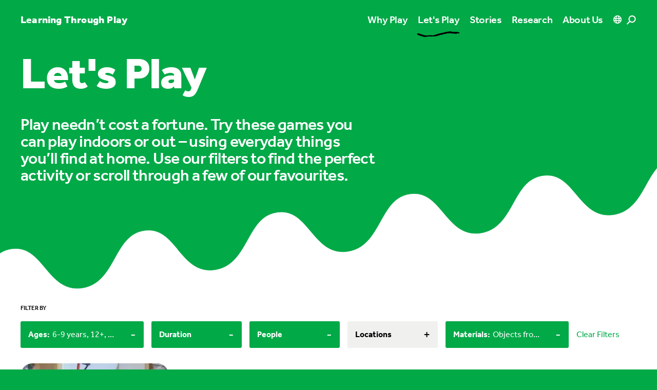

--- FILE ---
content_type: application/javascript; charset=UTF-8
request_url: https://learningthroughplay.com/_nuxt/d811543.js
body_size: 1703
content:
!function(e){function r(data){for(var r,f,o=data[0],d=data[1],l=data[2],i=0,h=[];i<o.length;i++)f=o[i],Object.prototype.hasOwnProperty.call(n,f)&&n[f]&&h.push(n[f][0]),n[f]=0;for(r in d)Object.prototype.hasOwnProperty.call(d,r)&&(e[r]=d[r]);for(v&&v(data);h.length;)h.shift()();return c.push.apply(c,l||[]),t()}function t(){for(var e,i=0;i<c.length;i++){for(var r=c[i],t=!0,f=1;f<r.length;f++){var d=r[f];0!==n[d]&&(t=!1)}t&&(c.splice(i--,1),e=o(o.s=r[0]))}return e}var f={},n={111:0},c=[];function o(r){if(f[r])return f[r].exports;var t=f[r]={i:r,l:!1,exports:{}};return e[r].call(t.exports,t,t.exports,o),t.l=!0,t.exports}o.e=function(e){var r=[],t=n[e];if(0!==t)if(t)r.push(t[2]);else{var f=new Promise((function(r,f){t=n[e]=[r,f]}));r.push(t[2]=f);var c,script=document.createElement("script");script.charset="utf-8",script.timeout=120,o.nc&&script.setAttribute("nonce",o.nc),script.src=function(e){return o.p+""+{0:"d174aa1",1:"8ce058e",2:"52fd0aa",3:"51ec28f",4:"4f3b731",5:"9810c0e",6:"edbcc46",7:"385a1f8",8:"8cc25af",9:"fe46b9c",12:"115cfaa",13:"4113650",14:"2535db5",15:"819ab69",16:"7f7ec1d",17:"73d4a40",18:"8bb0db8",19:"428ce06",20:"ea5ab4e",21:"61a0d53",22:"9779f19",23:"d322d12",24:"2c65cd9",25:"ef314b4",26:"413f282",27:"b3a83ef",28:"25ffa93",29:"45f6087",30:"e33f5c8",31:"f42b28c",32:"4966c6f",33:"863adad",34:"995899c",35:"1dc9bdf",36:"c8f1fe5",37:"71e5384",38:"e17d453",39:"3c4d1e3",40:"45054e9",41:"79fe1ba",42:"85fc13b",43:"5f215d7",44:"b1d7847",45:"db82a35",46:"25f8d10",47:"d62e0f5",48:"3c155fd",49:"7f99645",50:"443f3ea",51:"9f1fcbe",52:"61689a4",53:"3c945a6",54:"cd80194",55:"5b3420e",56:"b5da4a5",57:"b4ff40d",58:"0a563f5",59:"4c45ff2",60:"b46f942",61:"750924b",62:"f05fb29",63:"3cdbb01",64:"760135f",65:"bb6e7aa",66:"afea80b",67:"c611209",68:"340395c",69:"14f5ac9",70:"2498580",71:"b10c701",72:"c835391",73:"090abf4",74:"0f94014",75:"00165f2",76:"659b30b",77:"d84e4a6",78:"242fd8f",79:"c2d0ced",80:"b198ac9",81:"26a2504",82:"939c63a",83:"0e0c451",84:"ac7f86f",85:"8e646ed",86:"7b6edf4",87:"9b30f3d",88:"fcb0b0b",89:"a2e9aed",90:"9072ba3",91:"26723ab",92:"4dabc06",93:"330d1fb",94:"3a236e6",95:"b06e0a5",96:"ba29ac9",97:"135f18c",98:"0be49a1",99:"67b801f",100:"652bf47",101:"6de3988",102:"0f796b6",103:"684a965",104:"02a35a8",105:"61313e3",106:"ed904fc",107:"e42e2d4",108:"528d72b",109:"630c574",110:"c12ced9",113:"438684a",114:"4549ac1"}[e]+".js"}(e);var d=new Error;c=function(r){script.onerror=script.onload=null,clearTimeout(l);var t=n[e];if(0!==t){if(t){var f=r&&("load"===r.type?"missing":r.type),c=r&&r.target&&r.target.src;d.message="Loading chunk "+e+" failed.\n("+f+": "+c+")",d.name="ChunkLoadError",d.type=f,d.request=c,t[1](d)}n[e]=void 0}};var l=setTimeout((function(){c({type:"timeout",target:script})}),12e4);script.onerror=script.onload=c,document.head.appendChild(script)}return Promise.all(r)},o.m=e,o.c=f,o.d=function(e,r,t){o.o(e,r)||Object.defineProperty(e,r,{enumerable:!0,get:t})},o.r=function(e){"undefined"!=typeof Symbol&&Symbol.toStringTag&&Object.defineProperty(e,Symbol.toStringTag,{value:"Module"}),Object.defineProperty(e,"__esModule",{value:!0})},o.t=function(e,r){if(1&r&&(e=o(e)),8&r)return e;if(4&r&&"object"==typeof e&&e&&e.__esModule)return e;var t=Object.create(null);if(o.r(t),Object.defineProperty(t,"default",{enumerable:!0,value:e}),2&r&&"string"!=typeof e)for(var f in e)o.d(t,f,function(r){return e[r]}.bind(null,f));return t},o.n=function(e){var r=e&&e.__esModule?function(){return e.default}:function(){return e};return o.d(r,"a",r),r},o.o=function(object,e){return Object.prototype.hasOwnProperty.call(object,e)},o.p="/_nuxt/",o.oe=function(e){throw console.error(e),e};var d=window.webpackJsonp=window.webpackJsonp||[],l=d.push.bind(d);d.push=r,d=d.slice();for(var i=0;i<d.length;i++)r(d[i]);var v=l;t()}([]);